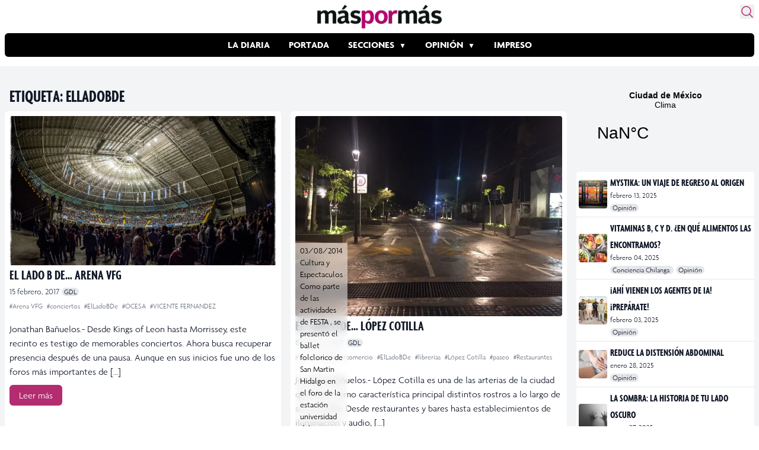

--- FILE ---
content_type: text/html; charset=utf-8
request_url: https://www.google.com/recaptcha/api2/aframe
body_size: 266
content:
<!DOCTYPE HTML><html><head><meta http-equiv="content-type" content="text/html; charset=UTF-8"></head><body><script nonce="ceSROIs2sXDbdNRNLSx4UA">/** Anti-fraud and anti-abuse applications only. See google.com/recaptcha */ try{var clients={'sodar':'https://pagead2.googlesyndication.com/pagead/sodar?'};window.addEventListener("message",function(a){try{if(a.source===window.parent){var b=JSON.parse(a.data);var c=clients[b['id']];if(c){var d=document.createElement('img');d.src=c+b['params']+'&rc='+(localStorage.getItem("rc::a")?sessionStorage.getItem("rc::b"):"");window.document.body.appendChild(d);sessionStorage.setItem("rc::e",parseInt(sessionStorage.getItem("rc::e")||0)+1);localStorage.setItem("rc::h",'1769900596509');}}}catch(b){}});window.parent.postMessage("_grecaptcha_ready", "*");}catch(b){}</script></body></html>